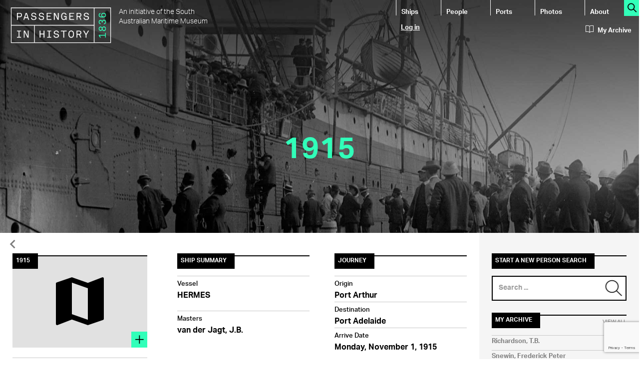

--- FILE ---
content_type: text/html; charset=utf-8
request_url: https://www.google.com/recaptcha/api2/anchor?ar=1&k=6LdyWAwkAAAAAL6mAHO8g2Ww6Jt80ZtVJB8z6uoB&co=aHR0cHM6Ly9wYXNzZW5nZXJzLmhpc3Rvcnkuc2EuZ292LmF1OjQ0Mw..&hl=en&v=PoyoqOPhxBO7pBk68S4YbpHZ&size=invisible&anchor-ms=20000&execute-ms=30000&cb=9xgnyn5dj0dn
body_size: 48864
content:
<!DOCTYPE HTML><html dir="ltr" lang="en"><head><meta http-equiv="Content-Type" content="text/html; charset=UTF-8">
<meta http-equiv="X-UA-Compatible" content="IE=edge">
<title>reCAPTCHA</title>
<style type="text/css">
/* cyrillic-ext */
@font-face {
  font-family: 'Roboto';
  font-style: normal;
  font-weight: 400;
  font-stretch: 100%;
  src: url(//fonts.gstatic.com/s/roboto/v48/KFO7CnqEu92Fr1ME7kSn66aGLdTylUAMa3GUBHMdazTgWw.woff2) format('woff2');
  unicode-range: U+0460-052F, U+1C80-1C8A, U+20B4, U+2DE0-2DFF, U+A640-A69F, U+FE2E-FE2F;
}
/* cyrillic */
@font-face {
  font-family: 'Roboto';
  font-style: normal;
  font-weight: 400;
  font-stretch: 100%;
  src: url(//fonts.gstatic.com/s/roboto/v48/KFO7CnqEu92Fr1ME7kSn66aGLdTylUAMa3iUBHMdazTgWw.woff2) format('woff2');
  unicode-range: U+0301, U+0400-045F, U+0490-0491, U+04B0-04B1, U+2116;
}
/* greek-ext */
@font-face {
  font-family: 'Roboto';
  font-style: normal;
  font-weight: 400;
  font-stretch: 100%;
  src: url(//fonts.gstatic.com/s/roboto/v48/KFO7CnqEu92Fr1ME7kSn66aGLdTylUAMa3CUBHMdazTgWw.woff2) format('woff2');
  unicode-range: U+1F00-1FFF;
}
/* greek */
@font-face {
  font-family: 'Roboto';
  font-style: normal;
  font-weight: 400;
  font-stretch: 100%;
  src: url(//fonts.gstatic.com/s/roboto/v48/KFO7CnqEu92Fr1ME7kSn66aGLdTylUAMa3-UBHMdazTgWw.woff2) format('woff2');
  unicode-range: U+0370-0377, U+037A-037F, U+0384-038A, U+038C, U+038E-03A1, U+03A3-03FF;
}
/* math */
@font-face {
  font-family: 'Roboto';
  font-style: normal;
  font-weight: 400;
  font-stretch: 100%;
  src: url(//fonts.gstatic.com/s/roboto/v48/KFO7CnqEu92Fr1ME7kSn66aGLdTylUAMawCUBHMdazTgWw.woff2) format('woff2');
  unicode-range: U+0302-0303, U+0305, U+0307-0308, U+0310, U+0312, U+0315, U+031A, U+0326-0327, U+032C, U+032F-0330, U+0332-0333, U+0338, U+033A, U+0346, U+034D, U+0391-03A1, U+03A3-03A9, U+03B1-03C9, U+03D1, U+03D5-03D6, U+03F0-03F1, U+03F4-03F5, U+2016-2017, U+2034-2038, U+203C, U+2040, U+2043, U+2047, U+2050, U+2057, U+205F, U+2070-2071, U+2074-208E, U+2090-209C, U+20D0-20DC, U+20E1, U+20E5-20EF, U+2100-2112, U+2114-2115, U+2117-2121, U+2123-214F, U+2190, U+2192, U+2194-21AE, U+21B0-21E5, U+21F1-21F2, U+21F4-2211, U+2213-2214, U+2216-22FF, U+2308-230B, U+2310, U+2319, U+231C-2321, U+2336-237A, U+237C, U+2395, U+239B-23B7, U+23D0, U+23DC-23E1, U+2474-2475, U+25AF, U+25B3, U+25B7, U+25BD, U+25C1, U+25CA, U+25CC, U+25FB, U+266D-266F, U+27C0-27FF, U+2900-2AFF, U+2B0E-2B11, U+2B30-2B4C, U+2BFE, U+3030, U+FF5B, U+FF5D, U+1D400-1D7FF, U+1EE00-1EEFF;
}
/* symbols */
@font-face {
  font-family: 'Roboto';
  font-style: normal;
  font-weight: 400;
  font-stretch: 100%;
  src: url(//fonts.gstatic.com/s/roboto/v48/KFO7CnqEu92Fr1ME7kSn66aGLdTylUAMaxKUBHMdazTgWw.woff2) format('woff2');
  unicode-range: U+0001-000C, U+000E-001F, U+007F-009F, U+20DD-20E0, U+20E2-20E4, U+2150-218F, U+2190, U+2192, U+2194-2199, U+21AF, U+21E6-21F0, U+21F3, U+2218-2219, U+2299, U+22C4-22C6, U+2300-243F, U+2440-244A, U+2460-24FF, U+25A0-27BF, U+2800-28FF, U+2921-2922, U+2981, U+29BF, U+29EB, U+2B00-2BFF, U+4DC0-4DFF, U+FFF9-FFFB, U+10140-1018E, U+10190-1019C, U+101A0, U+101D0-101FD, U+102E0-102FB, U+10E60-10E7E, U+1D2C0-1D2D3, U+1D2E0-1D37F, U+1F000-1F0FF, U+1F100-1F1AD, U+1F1E6-1F1FF, U+1F30D-1F30F, U+1F315, U+1F31C, U+1F31E, U+1F320-1F32C, U+1F336, U+1F378, U+1F37D, U+1F382, U+1F393-1F39F, U+1F3A7-1F3A8, U+1F3AC-1F3AF, U+1F3C2, U+1F3C4-1F3C6, U+1F3CA-1F3CE, U+1F3D4-1F3E0, U+1F3ED, U+1F3F1-1F3F3, U+1F3F5-1F3F7, U+1F408, U+1F415, U+1F41F, U+1F426, U+1F43F, U+1F441-1F442, U+1F444, U+1F446-1F449, U+1F44C-1F44E, U+1F453, U+1F46A, U+1F47D, U+1F4A3, U+1F4B0, U+1F4B3, U+1F4B9, U+1F4BB, U+1F4BF, U+1F4C8-1F4CB, U+1F4D6, U+1F4DA, U+1F4DF, U+1F4E3-1F4E6, U+1F4EA-1F4ED, U+1F4F7, U+1F4F9-1F4FB, U+1F4FD-1F4FE, U+1F503, U+1F507-1F50B, U+1F50D, U+1F512-1F513, U+1F53E-1F54A, U+1F54F-1F5FA, U+1F610, U+1F650-1F67F, U+1F687, U+1F68D, U+1F691, U+1F694, U+1F698, U+1F6AD, U+1F6B2, U+1F6B9-1F6BA, U+1F6BC, U+1F6C6-1F6CF, U+1F6D3-1F6D7, U+1F6E0-1F6EA, U+1F6F0-1F6F3, U+1F6F7-1F6FC, U+1F700-1F7FF, U+1F800-1F80B, U+1F810-1F847, U+1F850-1F859, U+1F860-1F887, U+1F890-1F8AD, U+1F8B0-1F8BB, U+1F8C0-1F8C1, U+1F900-1F90B, U+1F93B, U+1F946, U+1F984, U+1F996, U+1F9E9, U+1FA00-1FA6F, U+1FA70-1FA7C, U+1FA80-1FA89, U+1FA8F-1FAC6, U+1FACE-1FADC, U+1FADF-1FAE9, U+1FAF0-1FAF8, U+1FB00-1FBFF;
}
/* vietnamese */
@font-face {
  font-family: 'Roboto';
  font-style: normal;
  font-weight: 400;
  font-stretch: 100%;
  src: url(//fonts.gstatic.com/s/roboto/v48/KFO7CnqEu92Fr1ME7kSn66aGLdTylUAMa3OUBHMdazTgWw.woff2) format('woff2');
  unicode-range: U+0102-0103, U+0110-0111, U+0128-0129, U+0168-0169, U+01A0-01A1, U+01AF-01B0, U+0300-0301, U+0303-0304, U+0308-0309, U+0323, U+0329, U+1EA0-1EF9, U+20AB;
}
/* latin-ext */
@font-face {
  font-family: 'Roboto';
  font-style: normal;
  font-weight: 400;
  font-stretch: 100%;
  src: url(//fonts.gstatic.com/s/roboto/v48/KFO7CnqEu92Fr1ME7kSn66aGLdTylUAMa3KUBHMdazTgWw.woff2) format('woff2');
  unicode-range: U+0100-02BA, U+02BD-02C5, U+02C7-02CC, U+02CE-02D7, U+02DD-02FF, U+0304, U+0308, U+0329, U+1D00-1DBF, U+1E00-1E9F, U+1EF2-1EFF, U+2020, U+20A0-20AB, U+20AD-20C0, U+2113, U+2C60-2C7F, U+A720-A7FF;
}
/* latin */
@font-face {
  font-family: 'Roboto';
  font-style: normal;
  font-weight: 400;
  font-stretch: 100%;
  src: url(//fonts.gstatic.com/s/roboto/v48/KFO7CnqEu92Fr1ME7kSn66aGLdTylUAMa3yUBHMdazQ.woff2) format('woff2');
  unicode-range: U+0000-00FF, U+0131, U+0152-0153, U+02BB-02BC, U+02C6, U+02DA, U+02DC, U+0304, U+0308, U+0329, U+2000-206F, U+20AC, U+2122, U+2191, U+2193, U+2212, U+2215, U+FEFF, U+FFFD;
}
/* cyrillic-ext */
@font-face {
  font-family: 'Roboto';
  font-style: normal;
  font-weight: 500;
  font-stretch: 100%;
  src: url(//fonts.gstatic.com/s/roboto/v48/KFO7CnqEu92Fr1ME7kSn66aGLdTylUAMa3GUBHMdazTgWw.woff2) format('woff2');
  unicode-range: U+0460-052F, U+1C80-1C8A, U+20B4, U+2DE0-2DFF, U+A640-A69F, U+FE2E-FE2F;
}
/* cyrillic */
@font-face {
  font-family: 'Roboto';
  font-style: normal;
  font-weight: 500;
  font-stretch: 100%;
  src: url(//fonts.gstatic.com/s/roboto/v48/KFO7CnqEu92Fr1ME7kSn66aGLdTylUAMa3iUBHMdazTgWw.woff2) format('woff2');
  unicode-range: U+0301, U+0400-045F, U+0490-0491, U+04B0-04B1, U+2116;
}
/* greek-ext */
@font-face {
  font-family: 'Roboto';
  font-style: normal;
  font-weight: 500;
  font-stretch: 100%;
  src: url(//fonts.gstatic.com/s/roboto/v48/KFO7CnqEu92Fr1ME7kSn66aGLdTylUAMa3CUBHMdazTgWw.woff2) format('woff2');
  unicode-range: U+1F00-1FFF;
}
/* greek */
@font-face {
  font-family: 'Roboto';
  font-style: normal;
  font-weight: 500;
  font-stretch: 100%;
  src: url(//fonts.gstatic.com/s/roboto/v48/KFO7CnqEu92Fr1ME7kSn66aGLdTylUAMa3-UBHMdazTgWw.woff2) format('woff2');
  unicode-range: U+0370-0377, U+037A-037F, U+0384-038A, U+038C, U+038E-03A1, U+03A3-03FF;
}
/* math */
@font-face {
  font-family: 'Roboto';
  font-style: normal;
  font-weight: 500;
  font-stretch: 100%;
  src: url(//fonts.gstatic.com/s/roboto/v48/KFO7CnqEu92Fr1ME7kSn66aGLdTylUAMawCUBHMdazTgWw.woff2) format('woff2');
  unicode-range: U+0302-0303, U+0305, U+0307-0308, U+0310, U+0312, U+0315, U+031A, U+0326-0327, U+032C, U+032F-0330, U+0332-0333, U+0338, U+033A, U+0346, U+034D, U+0391-03A1, U+03A3-03A9, U+03B1-03C9, U+03D1, U+03D5-03D6, U+03F0-03F1, U+03F4-03F5, U+2016-2017, U+2034-2038, U+203C, U+2040, U+2043, U+2047, U+2050, U+2057, U+205F, U+2070-2071, U+2074-208E, U+2090-209C, U+20D0-20DC, U+20E1, U+20E5-20EF, U+2100-2112, U+2114-2115, U+2117-2121, U+2123-214F, U+2190, U+2192, U+2194-21AE, U+21B0-21E5, U+21F1-21F2, U+21F4-2211, U+2213-2214, U+2216-22FF, U+2308-230B, U+2310, U+2319, U+231C-2321, U+2336-237A, U+237C, U+2395, U+239B-23B7, U+23D0, U+23DC-23E1, U+2474-2475, U+25AF, U+25B3, U+25B7, U+25BD, U+25C1, U+25CA, U+25CC, U+25FB, U+266D-266F, U+27C0-27FF, U+2900-2AFF, U+2B0E-2B11, U+2B30-2B4C, U+2BFE, U+3030, U+FF5B, U+FF5D, U+1D400-1D7FF, U+1EE00-1EEFF;
}
/* symbols */
@font-face {
  font-family: 'Roboto';
  font-style: normal;
  font-weight: 500;
  font-stretch: 100%;
  src: url(//fonts.gstatic.com/s/roboto/v48/KFO7CnqEu92Fr1ME7kSn66aGLdTylUAMaxKUBHMdazTgWw.woff2) format('woff2');
  unicode-range: U+0001-000C, U+000E-001F, U+007F-009F, U+20DD-20E0, U+20E2-20E4, U+2150-218F, U+2190, U+2192, U+2194-2199, U+21AF, U+21E6-21F0, U+21F3, U+2218-2219, U+2299, U+22C4-22C6, U+2300-243F, U+2440-244A, U+2460-24FF, U+25A0-27BF, U+2800-28FF, U+2921-2922, U+2981, U+29BF, U+29EB, U+2B00-2BFF, U+4DC0-4DFF, U+FFF9-FFFB, U+10140-1018E, U+10190-1019C, U+101A0, U+101D0-101FD, U+102E0-102FB, U+10E60-10E7E, U+1D2C0-1D2D3, U+1D2E0-1D37F, U+1F000-1F0FF, U+1F100-1F1AD, U+1F1E6-1F1FF, U+1F30D-1F30F, U+1F315, U+1F31C, U+1F31E, U+1F320-1F32C, U+1F336, U+1F378, U+1F37D, U+1F382, U+1F393-1F39F, U+1F3A7-1F3A8, U+1F3AC-1F3AF, U+1F3C2, U+1F3C4-1F3C6, U+1F3CA-1F3CE, U+1F3D4-1F3E0, U+1F3ED, U+1F3F1-1F3F3, U+1F3F5-1F3F7, U+1F408, U+1F415, U+1F41F, U+1F426, U+1F43F, U+1F441-1F442, U+1F444, U+1F446-1F449, U+1F44C-1F44E, U+1F453, U+1F46A, U+1F47D, U+1F4A3, U+1F4B0, U+1F4B3, U+1F4B9, U+1F4BB, U+1F4BF, U+1F4C8-1F4CB, U+1F4D6, U+1F4DA, U+1F4DF, U+1F4E3-1F4E6, U+1F4EA-1F4ED, U+1F4F7, U+1F4F9-1F4FB, U+1F4FD-1F4FE, U+1F503, U+1F507-1F50B, U+1F50D, U+1F512-1F513, U+1F53E-1F54A, U+1F54F-1F5FA, U+1F610, U+1F650-1F67F, U+1F687, U+1F68D, U+1F691, U+1F694, U+1F698, U+1F6AD, U+1F6B2, U+1F6B9-1F6BA, U+1F6BC, U+1F6C6-1F6CF, U+1F6D3-1F6D7, U+1F6E0-1F6EA, U+1F6F0-1F6F3, U+1F6F7-1F6FC, U+1F700-1F7FF, U+1F800-1F80B, U+1F810-1F847, U+1F850-1F859, U+1F860-1F887, U+1F890-1F8AD, U+1F8B0-1F8BB, U+1F8C0-1F8C1, U+1F900-1F90B, U+1F93B, U+1F946, U+1F984, U+1F996, U+1F9E9, U+1FA00-1FA6F, U+1FA70-1FA7C, U+1FA80-1FA89, U+1FA8F-1FAC6, U+1FACE-1FADC, U+1FADF-1FAE9, U+1FAF0-1FAF8, U+1FB00-1FBFF;
}
/* vietnamese */
@font-face {
  font-family: 'Roboto';
  font-style: normal;
  font-weight: 500;
  font-stretch: 100%;
  src: url(//fonts.gstatic.com/s/roboto/v48/KFO7CnqEu92Fr1ME7kSn66aGLdTylUAMa3OUBHMdazTgWw.woff2) format('woff2');
  unicode-range: U+0102-0103, U+0110-0111, U+0128-0129, U+0168-0169, U+01A0-01A1, U+01AF-01B0, U+0300-0301, U+0303-0304, U+0308-0309, U+0323, U+0329, U+1EA0-1EF9, U+20AB;
}
/* latin-ext */
@font-face {
  font-family: 'Roboto';
  font-style: normal;
  font-weight: 500;
  font-stretch: 100%;
  src: url(//fonts.gstatic.com/s/roboto/v48/KFO7CnqEu92Fr1ME7kSn66aGLdTylUAMa3KUBHMdazTgWw.woff2) format('woff2');
  unicode-range: U+0100-02BA, U+02BD-02C5, U+02C7-02CC, U+02CE-02D7, U+02DD-02FF, U+0304, U+0308, U+0329, U+1D00-1DBF, U+1E00-1E9F, U+1EF2-1EFF, U+2020, U+20A0-20AB, U+20AD-20C0, U+2113, U+2C60-2C7F, U+A720-A7FF;
}
/* latin */
@font-face {
  font-family: 'Roboto';
  font-style: normal;
  font-weight: 500;
  font-stretch: 100%;
  src: url(//fonts.gstatic.com/s/roboto/v48/KFO7CnqEu92Fr1ME7kSn66aGLdTylUAMa3yUBHMdazQ.woff2) format('woff2');
  unicode-range: U+0000-00FF, U+0131, U+0152-0153, U+02BB-02BC, U+02C6, U+02DA, U+02DC, U+0304, U+0308, U+0329, U+2000-206F, U+20AC, U+2122, U+2191, U+2193, U+2212, U+2215, U+FEFF, U+FFFD;
}
/* cyrillic-ext */
@font-face {
  font-family: 'Roboto';
  font-style: normal;
  font-weight: 900;
  font-stretch: 100%;
  src: url(//fonts.gstatic.com/s/roboto/v48/KFO7CnqEu92Fr1ME7kSn66aGLdTylUAMa3GUBHMdazTgWw.woff2) format('woff2');
  unicode-range: U+0460-052F, U+1C80-1C8A, U+20B4, U+2DE0-2DFF, U+A640-A69F, U+FE2E-FE2F;
}
/* cyrillic */
@font-face {
  font-family: 'Roboto';
  font-style: normal;
  font-weight: 900;
  font-stretch: 100%;
  src: url(//fonts.gstatic.com/s/roboto/v48/KFO7CnqEu92Fr1ME7kSn66aGLdTylUAMa3iUBHMdazTgWw.woff2) format('woff2');
  unicode-range: U+0301, U+0400-045F, U+0490-0491, U+04B0-04B1, U+2116;
}
/* greek-ext */
@font-face {
  font-family: 'Roboto';
  font-style: normal;
  font-weight: 900;
  font-stretch: 100%;
  src: url(//fonts.gstatic.com/s/roboto/v48/KFO7CnqEu92Fr1ME7kSn66aGLdTylUAMa3CUBHMdazTgWw.woff2) format('woff2');
  unicode-range: U+1F00-1FFF;
}
/* greek */
@font-face {
  font-family: 'Roboto';
  font-style: normal;
  font-weight: 900;
  font-stretch: 100%;
  src: url(//fonts.gstatic.com/s/roboto/v48/KFO7CnqEu92Fr1ME7kSn66aGLdTylUAMa3-UBHMdazTgWw.woff2) format('woff2');
  unicode-range: U+0370-0377, U+037A-037F, U+0384-038A, U+038C, U+038E-03A1, U+03A3-03FF;
}
/* math */
@font-face {
  font-family: 'Roboto';
  font-style: normal;
  font-weight: 900;
  font-stretch: 100%;
  src: url(//fonts.gstatic.com/s/roboto/v48/KFO7CnqEu92Fr1ME7kSn66aGLdTylUAMawCUBHMdazTgWw.woff2) format('woff2');
  unicode-range: U+0302-0303, U+0305, U+0307-0308, U+0310, U+0312, U+0315, U+031A, U+0326-0327, U+032C, U+032F-0330, U+0332-0333, U+0338, U+033A, U+0346, U+034D, U+0391-03A1, U+03A3-03A9, U+03B1-03C9, U+03D1, U+03D5-03D6, U+03F0-03F1, U+03F4-03F5, U+2016-2017, U+2034-2038, U+203C, U+2040, U+2043, U+2047, U+2050, U+2057, U+205F, U+2070-2071, U+2074-208E, U+2090-209C, U+20D0-20DC, U+20E1, U+20E5-20EF, U+2100-2112, U+2114-2115, U+2117-2121, U+2123-214F, U+2190, U+2192, U+2194-21AE, U+21B0-21E5, U+21F1-21F2, U+21F4-2211, U+2213-2214, U+2216-22FF, U+2308-230B, U+2310, U+2319, U+231C-2321, U+2336-237A, U+237C, U+2395, U+239B-23B7, U+23D0, U+23DC-23E1, U+2474-2475, U+25AF, U+25B3, U+25B7, U+25BD, U+25C1, U+25CA, U+25CC, U+25FB, U+266D-266F, U+27C0-27FF, U+2900-2AFF, U+2B0E-2B11, U+2B30-2B4C, U+2BFE, U+3030, U+FF5B, U+FF5D, U+1D400-1D7FF, U+1EE00-1EEFF;
}
/* symbols */
@font-face {
  font-family: 'Roboto';
  font-style: normal;
  font-weight: 900;
  font-stretch: 100%;
  src: url(//fonts.gstatic.com/s/roboto/v48/KFO7CnqEu92Fr1ME7kSn66aGLdTylUAMaxKUBHMdazTgWw.woff2) format('woff2');
  unicode-range: U+0001-000C, U+000E-001F, U+007F-009F, U+20DD-20E0, U+20E2-20E4, U+2150-218F, U+2190, U+2192, U+2194-2199, U+21AF, U+21E6-21F0, U+21F3, U+2218-2219, U+2299, U+22C4-22C6, U+2300-243F, U+2440-244A, U+2460-24FF, U+25A0-27BF, U+2800-28FF, U+2921-2922, U+2981, U+29BF, U+29EB, U+2B00-2BFF, U+4DC0-4DFF, U+FFF9-FFFB, U+10140-1018E, U+10190-1019C, U+101A0, U+101D0-101FD, U+102E0-102FB, U+10E60-10E7E, U+1D2C0-1D2D3, U+1D2E0-1D37F, U+1F000-1F0FF, U+1F100-1F1AD, U+1F1E6-1F1FF, U+1F30D-1F30F, U+1F315, U+1F31C, U+1F31E, U+1F320-1F32C, U+1F336, U+1F378, U+1F37D, U+1F382, U+1F393-1F39F, U+1F3A7-1F3A8, U+1F3AC-1F3AF, U+1F3C2, U+1F3C4-1F3C6, U+1F3CA-1F3CE, U+1F3D4-1F3E0, U+1F3ED, U+1F3F1-1F3F3, U+1F3F5-1F3F7, U+1F408, U+1F415, U+1F41F, U+1F426, U+1F43F, U+1F441-1F442, U+1F444, U+1F446-1F449, U+1F44C-1F44E, U+1F453, U+1F46A, U+1F47D, U+1F4A3, U+1F4B0, U+1F4B3, U+1F4B9, U+1F4BB, U+1F4BF, U+1F4C8-1F4CB, U+1F4D6, U+1F4DA, U+1F4DF, U+1F4E3-1F4E6, U+1F4EA-1F4ED, U+1F4F7, U+1F4F9-1F4FB, U+1F4FD-1F4FE, U+1F503, U+1F507-1F50B, U+1F50D, U+1F512-1F513, U+1F53E-1F54A, U+1F54F-1F5FA, U+1F610, U+1F650-1F67F, U+1F687, U+1F68D, U+1F691, U+1F694, U+1F698, U+1F6AD, U+1F6B2, U+1F6B9-1F6BA, U+1F6BC, U+1F6C6-1F6CF, U+1F6D3-1F6D7, U+1F6E0-1F6EA, U+1F6F0-1F6F3, U+1F6F7-1F6FC, U+1F700-1F7FF, U+1F800-1F80B, U+1F810-1F847, U+1F850-1F859, U+1F860-1F887, U+1F890-1F8AD, U+1F8B0-1F8BB, U+1F8C0-1F8C1, U+1F900-1F90B, U+1F93B, U+1F946, U+1F984, U+1F996, U+1F9E9, U+1FA00-1FA6F, U+1FA70-1FA7C, U+1FA80-1FA89, U+1FA8F-1FAC6, U+1FACE-1FADC, U+1FADF-1FAE9, U+1FAF0-1FAF8, U+1FB00-1FBFF;
}
/* vietnamese */
@font-face {
  font-family: 'Roboto';
  font-style: normal;
  font-weight: 900;
  font-stretch: 100%;
  src: url(//fonts.gstatic.com/s/roboto/v48/KFO7CnqEu92Fr1ME7kSn66aGLdTylUAMa3OUBHMdazTgWw.woff2) format('woff2');
  unicode-range: U+0102-0103, U+0110-0111, U+0128-0129, U+0168-0169, U+01A0-01A1, U+01AF-01B0, U+0300-0301, U+0303-0304, U+0308-0309, U+0323, U+0329, U+1EA0-1EF9, U+20AB;
}
/* latin-ext */
@font-face {
  font-family: 'Roboto';
  font-style: normal;
  font-weight: 900;
  font-stretch: 100%;
  src: url(//fonts.gstatic.com/s/roboto/v48/KFO7CnqEu92Fr1ME7kSn66aGLdTylUAMa3KUBHMdazTgWw.woff2) format('woff2');
  unicode-range: U+0100-02BA, U+02BD-02C5, U+02C7-02CC, U+02CE-02D7, U+02DD-02FF, U+0304, U+0308, U+0329, U+1D00-1DBF, U+1E00-1E9F, U+1EF2-1EFF, U+2020, U+20A0-20AB, U+20AD-20C0, U+2113, U+2C60-2C7F, U+A720-A7FF;
}
/* latin */
@font-face {
  font-family: 'Roboto';
  font-style: normal;
  font-weight: 900;
  font-stretch: 100%;
  src: url(//fonts.gstatic.com/s/roboto/v48/KFO7CnqEu92Fr1ME7kSn66aGLdTylUAMa3yUBHMdazQ.woff2) format('woff2');
  unicode-range: U+0000-00FF, U+0131, U+0152-0153, U+02BB-02BC, U+02C6, U+02DA, U+02DC, U+0304, U+0308, U+0329, U+2000-206F, U+20AC, U+2122, U+2191, U+2193, U+2212, U+2215, U+FEFF, U+FFFD;
}

</style>
<link rel="stylesheet" type="text/css" href="https://www.gstatic.com/recaptcha/releases/PoyoqOPhxBO7pBk68S4YbpHZ/styles__ltr.css">
<script nonce="dxYC4GQfBc7K6e9o5Jjg1g" type="text/javascript">window['__recaptcha_api'] = 'https://www.google.com/recaptcha/api2/';</script>
<script type="text/javascript" src="https://www.gstatic.com/recaptcha/releases/PoyoqOPhxBO7pBk68S4YbpHZ/recaptcha__en.js" nonce="dxYC4GQfBc7K6e9o5Jjg1g">
      
    </script></head>
<body><div id="rc-anchor-alert" class="rc-anchor-alert"></div>
<input type="hidden" id="recaptcha-token" value="[base64]">
<script type="text/javascript" nonce="dxYC4GQfBc7K6e9o5Jjg1g">
      recaptcha.anchor.Main.init("[\x22ainput\x22,[\x22bgdata\x22,\x22\x22,\[base64]/[base64]/[base64]/[base64]/[base64]/[base64]/[base64]/[base64]/[base64]/[base64]\\u003d\x22,\[base64]\\u003d\x22,\x22JcKARcKLwprDimxDw50Kw7fCnMOzwozCmDIfwpFLw6FewqLDpxR/[base64]/[base64]/DjSc/w5IHOMK/[base64]/DhsOHaMK3SVg3LcOcAMOOw4fDmD3DocO6wqYlw4BVPEpuw73CsCQ9R8OLwr0KwpzCkcKUP1svw4jDkiJ9wr/DgyJqL0nCjW/[base64]/[base64]/DosOxdl54QsOWIsOAZ0DDksKYRi4rw4h+DsK0WcKcDEpNHMOPw7DDpkFZwo4hwoHCol3CvDLCiiUlNEbCk8O6wonCn8KLRG7CtsOMYj8dNnoAw7vCq8KZO8O3FTHDoMOcLT9xbDorw4w/SsKjwoDCtMOcwp05d8OEHDM+wpvCqyVeecOqwoDDnU4ceW0/w5PDnsKDG8Ojw4TDpDk/[base64]/ChX82UgobwoDClcK7fWzDlcOzw57CiMOJw4UVXHg5wpHCpsKnw6lQO8ORw43DlMKCD8KLwqPCusO8wovCn1MsHsKEwpkPw7htYcKWwr3DgMKYAi/CmcOPcSzCgMKyCg3ChMKnwrDCgXbDuz7CscOIwodCw4DCncO0dm3DuhzCilHDjMOfwqLDlTrDjGMkw7ESGsOSZ8O6w57DnzPDjg7DgxPDsCldLXcvwps0wqvClSMwaMOUA8Oyw6N2VzQmwrEdW1jDiwPDqsO/w5zDo8KrwrsiwoF8w7xBUMOswowRwoLDmcKvw745w5nClcKXfMO5WcOeLMOBHAwIwrYyw5B/EMO/[base64]/wpfCpsK8e8KZcMKBwo7Cm8OEw6F0SHMNRsOyXzVzP1hxw5zCvsKtb0xqSCMTIcKjwrd4w6plw5MNwqciw6bClkAyO8O3w48rYcOVwrLDrSczw6rDqXjCiMKMdl/[base64]/Djk/Cs8KBwoHCgMK1w6N+IcOoc8KWwpHCsMKyw59gwo3DugvDtsO+wrktFnpCPA05worCq8KcSMKeWsK1HinCgCPCi8KLw6cKwqU/AcOtCwpgw6HCucKdQmoZXwjCo8KuPnTDt05jY8OfWMKpfAc/wqrDosODwrrCuxJfUcOmw7/DncKJw7lXwo82w6Vvw6LDhsKVecK/ZcOVw5xLwos+MMOsMmAvw4XDqg01w5bCkBgRwpvDoUnCvncQw7vCrcO+wppmOivDicOpwq8aP8O4WsKhw5ZVO8ObNE8ja2vDhsKTWMO8OcO3NVJWUcOnAMKlYhdtKh3Ct8Oywp5wHcOMTFhLIXxQwr/CnsOLRzjDrhPDiHLDrAPCo8OywroKM8KKwpTDjhfDgMOKTRnCoHQwD1NUF8O1N8KPYCfCuHV+wqkqMwbDncK2w4nCtcOqGDskwofCrBJ2FzrCg8KbwrHCtsOCw4PDhsKNwqDDvsO1woNIam/Cr8K0GHojDcOlw4Aaw5PDhsOWw6fDvn7Di8K/w63Ci8KCwoola8KNNS7DoMKnY8OybsOmw7DDmAhWw5J2wrsBC8K4UjzCksKNw5jCgSDDo8Opwr/Dh8KsUBAvw4jCnMK+wp7DqEtbw412dcKFw4AsPcOUwotqwpVYRFxrfVDCjC1Ze1xLw6NkwpHDu8Kvwo/DqwBBwogQwrEQOFktwoLDlMKoCsO6d8KLXcKsX0UewolYw5DDv1fDjhfClmo/F8KCwqB1AcOQwqttw77DhE7Dp1M+wo7DhcKDw7HCgsOSF8Oiwo3DkcKPwptzYsKuQDRww63CpsOKwqrDglkiLgIJGcKZJEzCjcKoBg/DnMKtw6PDmsK7w5zCocO5S8Oow7TDnMK8d8K5dMOTwpdKIm/[base64]/w6sSNkhLwqfCsHtgw7TDisOudcOywrvCqBnCvksjw4XCkztqTWMDPmXDixpXD8OKOivDs8O9w5kNSDwywo46wq5QJhHCtcKrdHtEC0k9wonCkcOYECTCsF/DsWAGbMOmU8K/wrNswqDChsOzw4DChsO/w40dQsK/wo1HJ8Khw6TCqFjCusODwoHChi9Ew4bDnlXDswvCq8OqUx/Dt1B4w6fCqzEcw6TCo8KKw7bDuGrCvsKSw5kDw4fDu3nDuMOkdCgLw6DDpCfDjsKDfcKrR8OlJBzCr3FZdcKTVMOwCAzCj8Ohw45vWljDm2wTb8KKw4HDhMKhH8OGI8K5DMOtwrbCm23Co0/Dh8KeK8O6wpBiw4DCghA5LlXDrUvDo1ZVWQhQwqzClQHCqsOKA2TDgsKHX8ODcsO8b37DlsO9wpHDn8KTJWbCpGPDqG86w4/[base64]/[base64]/[base64]/[base64]/Cs1DCjMOWw6jCsMOfEMOcwqTDuMK1E23CicOjDcOBwqdYFg8lRsOXw55WGMOww4nCmzbDjsKcZlDDkG7DhsK+FsKaw5bDp8Kuwo8ww6QGw6EEw4wXwpfDq1NIw5fDpsKKa0Nzw7wxwp9Iw5Utw4EpAcKgw7zCmSFGPsKhMcOXw6nDr8KFOAHCgV/Cm8OJNsKCJWjCtsKww43CqMOgf2nDs14UwqABwpfCmF1yw4gySyTDpcKqKsOvwq/CsRQtwqAjBxzCrhnCukkvOsOmaTjDuj/[base64]/[base64]/wp4JECTCmsKnw7pjw5YCYy/DtFNDwpwwwp7DsVvDvcKOw7JVM1rDgzvCosKuIMKqw6dQw4kRO8Oxw5XChFXCtTrDrcKLfcOYRynDkxUyfcOaKSYNw47ChcO+VUPDsMKRw4VbHCLDscKrwqDDi8Onwpp3HVHCtBLCh8KwYQ5OE8KBIMK5w4zCiMKtGVMDwqYGw5XCpcKTTMKtQMKBwqsjcC/DoHgZT8OCw5dYw4HDr8O3aMK0wq3CsX9nXDnDm8Kpw5vDrR/[base64]/Di1bCtcKDw6LDtcKTY1ZPT8KtwrvCu8KuaDvDnDPCl8K5WXbCm8K5U8OMwpXDhVHDvcOUw6bCmhxewpxcwqfCjsOrw67Cm3cPIxbDkmDCuMKwLMKOY1dfBFc/NsOqw5RTwpnCuiIXw41Vw4dVaXMmw591PVjCrFzDl0N4wp1LwqPDu8KhVsOgUSYfw6XCuMOGLl9iwogCwqsoU2bCq8KEw5E/acOCwqrDjBB1McOKwpLDuhFQwqBPBMOPRSrCqXLCn8KTw6Few7fCtcKJwqTCosKnbUzDlsKcwpgXNsObw6PDgGRtwr8JO1oEwpxcw7nDrsOeRgkAw6xAw7fDncKaNcKcw7h9w4suKcKLwrlkwr3DphhACBtswpAhw6/CpcKiwpfCtzBFwpFOwpnDv3XDrcKawodFesOnKxTCsDMxSnnDjMOsAMKWwpJ4fm/DlhkMaMKYw7jCpsKJwqjCiMKFwpLDs8OWBjLClMK1X8KEwpvCmB5uL8OQw73CncK/[base64]/DlgnDiMO1fhDCkMK4ZsKwU8Kcw7/CvyTChsK/w7nCnT7CmsOPw4nDvsO0w7Rtw5F0fMKoE3bCh8KhwrHDkmTCosOpwrjDjA0+FsOZw57DqwPCgnjCgMKSDFLDqQDClsOMTnXDhXsXRsKUwqDDhRZ1VA/CtMKWw5woSlsQwrfDm13Dolx3AHFrw4jCgSsWbEFzOSzCrX4Bwp/Cv2zDm2/DuMK2wrXCnUYkwocTd8Ohw5fCpsKUwqDDmUMQw7hQw43DpsKPH2sdwq/Ds8O1wqPDgwLClcO5JhViwoMnQRAMw4jDgwsXw6NWw48CQMK1LgUDwpIJdsOKw7BUNMO1woHCpsOqwoY/[base64]/I8OHbzLDhsOIQFhnw7oWZXbClcKMw5DDr8KPwqAGf8O7DTU7wro8w6suwoXDrj0IbsOmw7jCosOxwrrCnMKbwonDslsfwqbCg8Ozw59UKsK9woNRw5HDjEvDhMKnw5PDsCQ6w6Frw7zCpz/CuMK9wpVjSMO6w63DpMOgKBjCr0Ycwr/CkDMAfcOuwr8wfmvDssKpRljCvMOGbMK0JsOYFMKzJm7CuMOTwoLCkcKsw5vCpC9jw5Now45swrMREsOywrk0eTjChsKGOUHCoAV8LAIaFlXDo8KIw4LCmsOHwrvCsQrDhBR8OTLCh35WJcKbw5/CjsOYwpDDosO5OsOOTzTDvcKQw40bw6ppEcK7csOJTcK5wpdNGQJCQcOda8OMwrjDh1t2eivDmsKHH0d1c8OwIsOdEhkKHcOAwqwMw4sMLxTDlUlLwpzDgxhocghrw6HDucKfwrMvVwzDqMO/wrg3aQpSwrolw4p2BsKPQgTCpMO9wq/[base64]/DssOiQsK0T8KUw6XDo3cZWsO1LDXDkcKUVsKnwrR5wpptw7d2B8KewppzRMOYFBttwqhPw5HDpD/DiWNvNT3CszTDsXdrw6YQw6PCo3wJw4vDqcKNwo8AMXHDjmrDjcOuAV/[base64]/wrU9wpA7w6sAZQTDvlTDgcKVwrbDkMK8w6kuw7LCv17CpBEZw6jCl8KIc39hwoMYw5LCsHMpbcODVsOCDcODUcOmw6rDn1bDksOHw4/Dm24UFsKBKsOOIGvDsil7ZcKOesKWwpfDrXgpdi/[base64]/Cg13CiMKqwqjCuBLDjS0Lw7o4wrTClk8uwrTCmsKXw6rDtE/DlSnDrBrCq2ciw53CpEwpGcKldxnDqsOUX8KMw5PClyczesKjP2DDu2TCugodw45uwr/CmSbDmknDgHLCh1BRVcO1NsKpCsOOeUDDqMOZwrZzw5jDvMO7wrvCp8OowrPCqMOlwrfCusOTw4gdK35zSDfCgsKPF2hMwpBjw5MkwobCtynCisObOlXDtgTDm13CsG4+dg7DlQtZUzACwrk2w7s/SAzDoMOkw63Dq8OmD015w41cGcKTw5oXwrxVXcK4w4HClxIlw7NWwq7DpnViw5p1w7fDhTPDn0nCksOTw77DmsK3AcO3wo/DuXEnwq0Aw506wotzVsOIwodrBVEuAgrDjkHCkcOjw77CiRTDg8OMAS7DtcOiwoHCssKQwoHCp8Kzwq1iw58MwpIUQyZLwoJqwrRSw7/Dsy/DsiBXMTIswoLDqAIuw43DisOywo/[base64]/[base64]/Ijw4RBbDucKHw6PClFfDlsKYw54PwplfwqggPsOAwrkGw6gxw5zDumJzHsKtw6E6w5cfwrbCq1c9OWDCl8OtVjBLw4nCrcOQwrXCj3/DrcKtCWEHHXAvwr98wpPDpA3CikhswqpcUHLCn8KLVMOpecK8wojDqcKVw5/[base64]/CtSwGHzcgwrXCp1gTw7g6w5oJwqTCm8OSw5bCji9jwpZLJcK1D8KmTsK1a8KoYmvCtCYbXTtUwpjChMOoXMOZKBHDuMKkXcOdw5F2wp/CjlLCgcO/woTCkRLCpcKkwoXDklzDjjXCo8O+w6XDq8ONEcOiEsKLw5hyZMKRwoI6w5/[base64]/a8ObCT4MZ8O6w77CvFnDjkzCncKKTMKnw4ROwpHCuwRvwqBewovDvsO7MDI0w4ATRcKlFMOyPjpYwrDCssOyYnNlwp3CoRINw51DS8Kfwo4gwqJdw6UPP8KWw7gXwrwifgo7T8OSwol/w4LCkm8Vc2jDlCBLwqfDp8OYw4U4wpjCmGRGV8KoYsKaVRcGwqU1woPDm8KyeMONwrQZwoM2acKGw7U/byx1MMKoJ8K7w5TDi8OUdcOBSj/Cj0RBHnspc2lvwobCjsO7H8KUDcOaw53DpRzChmjCuCxOwolLwrnDhk8DNRNBXMOYCgIkw7rCqFnCl8KHw75Uwp/Cq8Kjw5fCkcKww7olwpvCjHROwoPCqcK8w6nDusOaw6HDrh4jw4Rtw4bDqMKawo7DmlnDisKDw5dALXtAKHPDgEpgQjvDjR/[base64]/Dt8O4ZU3CjwLCrX7CowHCkcKzcsKBwrsDJcKuQMO2w7ozSsK6woBjHMKkw4lmQRHCjsKLecO9w5ZJwp1PF8KHwofDp8O7wqrCpcO/[base64]/DjXjCk0p1wqx0XjpNw6x0w6HDncOCQDfCs3/CsMOyUhjCnSfDoMOiwrN/wojDvcOwC3HDqlA8HR7DqMO7wpfDqsOPwoF/[base64]/[base64]/[base64]/CusKMw7cbNcK0wqwnw4HCqRLDpgpXw6fDq8OpwrktwpQBBsOcw4gmNXYURsO6dU/DqjrCvsOAwqRMwrtcwqvCv17CnAUkURMvDMK8wr7DhsOOwrgeHEkUwohEJg/Cmm8XdCJGw6t7wpQrFMKvY8OXdEPDrsOle8KWX8K4cHrCmktvIjA3wpNqwporD1EYKX43wrjCvMKMHsKTwpbDgsOoLcKww6vCnG8xJ8KCw6c6wqNMNVPCiCXDlMKDw4DCqsOxwpXDk3IPw53DrTEqw64/[base64]/CrsKkwq8sVsOqZnwtNMKmw4Jbw5PDr8KTw47CrishesKnw57DmcOHw79Iwr5yB8OpWXDCvHTDgsOYw4zCocK+wrQGwqHDmnzDo3rCkMKYwoN9VEcbc2HCp1jCvi/Cl8KnwrrDs8OHLsOgTsOdw4pUEcK/w5Ncw61/w4NzwoJ5eMKiw7rDlWLCuMKDdzQCYcKRw5XDoXJww4BeFMKCNMORUwrCn0J8Jm7CnhRhwpUBJMK4UMKVw4zDjC7CvhrDvMO4b8OLwobDpnrCtF7DsxLCqwkZPMKUw6XCky0kwoRcwqbCqXdYR1A6FA8vwr/DphDDqcOyeDDCp8OqaBgtwrwCwqFewol8wq/DinEPwrjDqinCnMOrf1vDswVMwpHDlxQtZAfDvmQOM8OTLGbDg3cBw6rCqcKywrI/Q2DCvWUWI8KAHcOewrDDuDfDvAPDrMOnR8KJw5HCm8Onw6JCGhnDhcKnSsK5w7MFKsONwosFworCmMKoFsK6w7cqw7sdT8OAcmPCjcOowoVgwo/[base64]/MsKQw6BoesOdwppCbSjCvFXDuHzChMK2DMKqw4fDkjRYw4Yqw5E8wrtaw7Rkw7QiwrsvwpzCiAPDiBLCgQfDhHAcwo07ZcKBwp9mDjdcOQw8w41FwoY5wrTDlWgRd8O+UMKtRsO/w4DDvXpNNMOdwqfCpMKWw5TCksK/w7HDv30awrMTCQLCtcKTwrF3McK6AjdNwph6TsO8w4DDlW5Iwq/DvkXDsMKLwqokNBzCm8KMwrtrGQfDiMOSWcOSZMOUwoAvwq05cjbDgMOrPcKzFcOmKVDDlFMrw4DCqsOaCWPChmXCihpzw7TCnikcJcOuY8OOwrfCi1QCw47DjV/DgXjCvG/[base64]/C8Osw7FwBsKGw6lvV8Odw5cuZVgNwotrw7bCiMO/wrbDrcOVHSIFcsKyw7/Ch1XDiMOBXMOgw63DpcK9w67DsDDDpMO8w4l3J8KILmYhB8OgFGvDnHAoc8OCaMKTwrQ+YsOiwq3CsUQcfx1Yw7QNwo3CjsKIwr/ClsOlUC15EcKWw5AKwqnCsHVde8KrwpzCvcOQJRF/[base64]/[base64]/EHjDtB3CkcKzdhfDtHXDpsOxTcOrw78aw6nDnMOYwqRWw43DhQlrwqHCuhzCihvCp8OVw4VaRCrCqsKRwoHCjw7CscK+CsOewrQVLMOZAXDCvMKWw47CrEPDnGZVwp54CWw/bEQKwosHw5bDrkh8JsKTw4xScMK6w5XCqMO0wpfDiQBSwoRww7FKw5NnUX7DvxoQB8KOwr7Dml3DtThLNmXCm8OiPMOGw43DoEzCjnQRw5s5woLChT/DjwPCh8O6NcO9wpo4K0TCksKxBMKGbMKDBcOcVsOvMMK8w6PDtVZ2w4l2dUgjwq5swp0eFEQnAMKtEcODw7rDocKYMn7CszBxXjDClhfCqU/CjcKKfcOKckbDgV9YXMKDwpvDqcOGw6QOeHBPwrA8UwrCiTVpwrx/w5VGwqPDtl3DqsORwp/Dt17Dpmlmwr7Dk8KkV8OFOkPDn8Kvw4g6wr3Cp0EDfcKUGcO3wrNHw7IqwpcqA8KhZAkJw6fDjcKqw63DlG3DrcK7wrQOwoo5W08vwowwEklqfcKBwp/[base64]/Cg1/CmMO/[base64]/DjsORNcKUKx4bEcOowqLDlMKiwoLDvXbDncO9M8Kvw57DlsKdfsKEB8KGw4VSV09Gw4zCl0PCnMKfHELDuHzCjk0cw6/DqzVeAMKFwqTCrGfDvU5mw48iwpzCiUzDpjHDi0XDnMKTCMOuw6xUXsOwNXjDhcODw4nDlE4UMMOsw5/Dp37CvmlZJcK7Tm/DpsK9dBjDqRDDt8KmVcOGwqRgWwXCuzvDoBZkw4nDunfDvcOMwog+Nx5xaAJnbCIgKsOow7ssek7Do8KQw5XCjMOjwqjDiWnDgMKqw6nDoMO8w5YVMXvDgjQOw5vDksKLUsOmw5rCtg7ClWcZwoErwrNCVsOOwqjCt8O/TRBPKjvDgzgPwrjDvMK5w5hlan7DrW4Jw7RIaMOBwrDCm2khw4VxYsOPwpAmwrsqSCVIwokLHjgMAynChsOQwoMsw5nDjgdBLMO9T8KiwpVzEDbCozAvw7oLP8K0wrhbRhzDg8OTwrl9aDQxw6jChVIaIUQrwoZ0XsKXXcOjHl9TG8O7YxHCmFbChDcxPytVTcOKw7/CqEpNw5slAE8TwqNlPU7CoxHCgMO4ZERBNsOOHMOHwoQ/wqnCmcO0e3E7w43CglZrwr4DJ8ODSxwmNjkkWcKew6DDm8O4wqbCn8Onw4dowqtgVRfDkMKDbEfCsx9Bw7tHcMKEwqrCv8KLw4PDksOYw44rwpg7wqfCm8OHF8K5w4XDrkJBFzHCosO4wpdrw7E8w4kGwp/CkmI3YgZrOG51VMOiL8OOesKnwqXCjcOSS8Oxw7ZHwoZhw4hrE17CvgFBCwXCiU7CuMKMw77CkylKWsOZw63CvsK6fsOEw4/[base64]/wpHDhsOQNcKUw48dwp5RGWpiU8KGX8Ozw6/DvsKeKsKQwr8Pwp7DgBjDo8OSw7TDlF4Zw5s3w77CrsKUGHMBP8OzO8KGV8O4wpVyw7kOdAXCmlJ9Y8KVwrtsw4HDixXDuhTDnSzDocKJwpHCkcKjfh0QLMKRw67DgcO6w5nCk8OrNWTDilbDnsOoQcK+w5E7wpHCu8ObwqZ8w51dPRlXw6/CnsO2I8OJw6VgwovDj2XCrzvCo8Kiw43DoMOZdcKwwpcYwpHClcOUwqBgwoHDpgLDvjjDk3EKwoDCgG3CvhpvUcKvTsOQw7Zow77DpcOET8K6CX9yQsONw6rCssODwpTDt8KTw7bChMO1HcKodyTCgmzClMO2wr/[base64]/DGDDj1VWKHAJwo5kw5fCrhZTR8Oyw7k+VMOiZzJ2w5F/T8K9w7tdwoJ0M18EasOPwqJdXHrDqMKgKMKNw70FK8KnwpoDK0DCkFbCv0TDmDLDsVEbw6IPScO9wokaw6F2cgHCn8KIOcKow6nCjFHDnjNUw4nDhlbCpU7ChMOzw5LClRcxIGrDjcO9w6B4wrNGUcKHIW/DocKmw7XDn0BRLm3ChsK5w5IpT1rDq8O+w75/wqjDqsOPIWV7QMKfw5BwwqjDlMOMJsKLw5vCjcKXw5EbX3dqwpDCuzjChcKEworCpsKmcsO+wonCqBdWw6bCsV4wwqXCkDAFw74Hwp/Dtnkywr0Tw4LCgMKTZyLCsWXCui7CtV0cw5fDvHLDjRDDgUbCv8KVw6vCrUsUccODwprDig9TwonDhwbDuijDtcKrfMKLSlnCt8Ogw6fDhmHDsywNwp92wrvDtMOqA8KBW8KITMOBwqpHw4Brwpgywok+w5jDo1rDlsK6w7XDnsKjw5/Dv8OYw7hkHwbDqVJww7YKF8OZwqljV8OIOD1Qwpwkwp91wpfDtVjDjC3DplDDpS88bhh/F8K4ZFTCs8O0wqJaDMONDMOSw7bCuUjCvMKJfcOfw507wpgdBxk9wpJQwpEQYsO/ZMODC3p1wq3Cp8O2wp3ClMOQBMOnw57DgMOse8K3BhHDrQnDuBvChUDDsMO/wozDiMOMw4fCvwlsGn8NUMKyw7LCqiFIwqFJYy/DmAbDpcOYw7bClA3DnX7CnMKgw4TDscKDw7nDiiMaccOndcK3HTDDnQvDvT7Dg8OIWwTCoAFNwqpQw57CpcOtM1JYwq9kw6DChEjDqH7DljbDrMOLcwHCnW8fHG9yw7BCw7rCgsO2Oj5nw58yYWl5bFcKQmTDmsKOw6zDv1TCuGNyHykYwoPDnWPDnjjCosKEWl/DrsKYch3CgcKaNCoGDilTMk1sJmbDuTMTwpN3wrYzPMOJc8K5wojDnzhLMcOaSSHCk8KhwpDCksO9wqfCgsOvw73DjRDCr8K0EMKEw6xsw4DCmynDuA/DpVwiw6NSC8OVCmvDnsKNw4xIGcKHFkDCtAMpwqTDssOmFMOywqBqPcK5w6d7RsKbw6cvC8KGHcOWYydPwo/DojvDpMOvLcKjw6jCh8O7wpxIw4DCtmnCocK0w4rCngXDs8KpwqxLw7fDhgkHw4N+AHLDpsKZwqHCgwgTYcOsbcKnMUZfIELDh8Ktw4zCnMKuwpxtwo7DvcO2HzhywoDCsWbDhsKuwpM+DcKGwqzDsMOBBRrDtcKIaSvCh38JwqPDpT8mw4JNwp48w4N/[base64]/DlzLDn0TDiCtwScKgSsKUCMKXw58PTzQtJ8KqbSXCuSZFH8Kgwr95ER80wrTDpWPDqMKObMO2wp7CtkjDnMOKw6vComELw5LCoWDDqMOKw7d8SsKxEcOQw6/[base64]/w7XDhHXDscKnAcOpKsKcdMOHWWLDhlkfSsO0esOAw6nDoU5Ub8OhwqJ0RQTCv8OZw5XDuMOSNBJewoTCq3nDgDEFwpgCw6VPwpnCpjMFwp0IwqxXwqfCiMKkwpEaNQd3PS0NBWHDpUfCs8OUwqV+w5tUVcO3wpdhTSRzw7c/w7/ChMKCwptuGlzDocKND8OFdMKlw6DCgsOVPkbDrxMoOcKceMOxwo/CoHIlLCc8IMOGXMKAGsKHwoZLwq7CkcKOJCXCn8KWwqBcwpMIwqjCjUAJw4UvTi0Jw7HDgWkoJ2Elw7/DllgRY3/DvsO8aSnDhMOswq0Nw6hTWMOVIj8DTsOXBlVXw754w74Cwr7DisOmwropNzl+wpVnOcOuwpPCmG9OBBpCw4gzDXrCmsK/wql9wqgvwqHDvMOpw7kfw5Btw4PDqcKmw53DrlfCucKPbTBNIkRvw4x8wqJte8Ovw4HDlR8gORHCnMKlwpZGwq4AVsKww7tBVlzCpBl5wq0swrTCnAPDlAMZw5zDrVXCoD3Do8Oww4s9Kyk5w7YnFcK4ccOXwrbCoGjChTvCqz/DuMO4w5/Ds8K+WMOLVsOpw45Aw45ENUdYVcODEMOawrYyelc/Nn0JX8KBHl1rVTbDucKMwq4jwpYdURbDucKYV8O8FsK7w4LDrMKTQi5xwrfDqE1Hwrt5IcK+XsKWw5DCrlLCscOIS8O5wqlcZlzDu8KZw4U8w4caw4XDgcKIScKaNy0PTMK7w4vCpcOzwrdDRMO8w43CrsKDaXZWbcKXw4EVwqEtdMOWw48jw4k4fcKTw4QPwqc/EMOLwo0aw7HDkiTDnnbCucKVw6w1w77Duz/DjEhec8K3wqF+woXDs8Kyw5DChTrDr8Kyw6JiGC7CnMOAw5rCm3jDv8OBwofDozfCn8KxQsOcdzI1F23DsBvCtcKrdsKCPMK+XUFzECVFw4MAw5fCgMKmEcK4IMKuw6VTXwcxwq13NHvDpipDLnTCsznClsKJwrHDscK/w71/MwzDvcKUw6nCqU1RwqkkKsK9w73DsD/CryZoF8KHw6RlEkEuC8OUL8KGHBLDhxbCmDY7w5LCpkR4wpbDtQBrw7PDsjgcVzATBFzCjMK6AkxvL8KTIxEIwpcLNyg9Gw53QSYdw7HDt8O6w5vDpyjCollTwpdgw5DCrl/CpsOOw5U+H3AVJsOew6XCn39Dw6bCn8K6ZUDDgsKjP8KLwpgLwozDu2MBSTMJJkfDiFl7FcOYwpInw7BUw5howqvCl8Oaw4Z3dkAVG8Kmw61OdsKnbMOAEzvDq04dw5/CtX7DisKpemjDscKjwqbCill7wrbDn8KCXcOWwrjDvQooIArCmMKtw6/Cs8K6FAJ7RCwWQ8KnwqzCr8KMw7DCs1HDoW/[base64]/CgQ0nX38QHsO7MsOZw5kCw47DhQ3Djk1jw4rDrTACw5rCgAA6MsOhwrxcw4jDkMOOw4DDssKPNcO2wpbDqHkCw5d3w5B5GMK3NMKBwpUwY8OXwogbwpoGYMOqw7U9BA/DtMKNw4wkw4YUesKUGcOPwrrCsMOQWCtRcj3CuSPCqTTDmcK6WcO6w4/CvsOsFAEJDEzCiAQtVAhmNcODw5NtwrNkUzZEZcOpwpEbBMO2wplTHcK4w4IvwqrDkDnDuidMO8KGwpTDucKYw6DDpsKmw4rDqMKZw5LCq8KKw5Fuw6pbDsOoTsOKw4ADw4jCox9LB3wXJ8OcLCRQQcK7LjzDhQRhcHc9wp7Ck8OOw7/CrcK5SsOSYMOGVWRMw5dawqzChxYefsKdF33DsHTCpcKCKDbCvsKrLcOfIApHK8O2GsORPEvDpSxgwqttwo0nTcOpw4nCgMOAw5zCp8OJwowUwrt7w7zDnWHCncODwpfCggfCpcO/wpcQYsKKFirClMOgD8KqZcK8wqnCuDbCm8K8ZMKnW0Y2w4zDvMKZw4gELcKTw5vCoybDlcKIDcKqw5p8w7jCrcOcwqPDhgolw5U6w7DDmcO/fsKKw7vCu8OkZMKDLBBRwrtGwp57w6/DmH7CgcKsLxcKw6/[base64]/DrMKRUsKTKWQhf31oKG/CvcOXw5QowqAmPwtuw7rCv8KJw67Dj8KDw5PDiAV6PcOTEQfDnhRpwpHCgsKFbsOPwqXDqyTClcKTwqA8EsOmwprCq8OUTx4+U8KSw7/CtnENWWFxwo/DvMKAw7xLXRXCrsOswrrDtsK1w7bDmDFcwqhWw47CjE/CrsO+WWIUHW8Vw6NyfsKzw41vf3bCsMK/woTDkGAcEcK2esObw7Ymw4BLIMKLC2rDhys2UcKUwoluwqkYH2VEwqdPMlvCpm/Du8Kmw5YQCcK/ZxrCuMOKw6fDoAPCu8OUwoXCrMOLQMKifhLCj8O8w4vCvDVaOlvDuzPDgCHDscOlKgApAsOLHsOoa2t5Jmwsw44BOhfCq3csIldOfMOWBiTDisOGwo/DrHFHIsO4YR/CiQDDtsKgJU1/wpBsNGbCviAyw7PDlDvDjcKPeRXCgcOrw78WBMObFMO6UkzCjzYPwoDDpgbCo8K8w7XDicKnJxtXwp5Xw7sEKsKbUsONworCplZ6w4HDs2Fpw6HDsXzCimE4wqhWbcOxS8KQwqxjDD3Dlm0fFMKDXk/CqMKewpRww45Cw7V+wovDscKOwonCuX7DmiAFD8KEE3dNZ27DrmBTwrvDnwjCtcOrMzIPw6gVOWpPw4fDl8OAGmjCgGMiCMOQOcK5C8KgbsOMwrx1wrnDsiQTO3HDu3vDs3HCiWtOZ8KPw5xDLcOKP0Uowo7DmsKiH31hacKdBMKswo7CtAfCsAJ+KFEgwrjClxfCpl/[base64]/CnCXDsBxdwrrDpMK/[base64]/CksOIOMOva8KbN3nDgnnCpsOvw4TDjcKkNSHCj8O2YcKKwofDt2DCtsKATMK5Nk1wSBghVMKwwo3Cpw7CgsO2V8Kjw4TDnznClcONwr41wp92w6oWIMKEJyPDqMKdw4TCqMOcw7o2w6koPT/CgmEjaMOiw4HClF7Du8Ood8OcacKvw7FWw7nDng3DsElCUsKOccOHL29MAcK/WcO5w4EAEsOuBXTDosK2wpDDicOPdjrCv0NUEsKkL2XCjcO+w68Rw55bDwsbf8KeLcKUw43ChcOHwrTCmMO2w4vDkGHDgcOjwqNEWhvDj2rCr8KxKcOqw7nDi2Vjw6TDrzQQwoXDpVLDtQQuWcK/wpIrw4Jsw7fDqMOYw4XCvX5cfn7DrMO8OGZCfMKcwrM1C3fDisOCwr/Dsj5Kw7ZuVUYEwpcPw7zCoMKXwq4BwovCo8OYwrxpwogKw61aDkfDgTxYFE5rw50nRVFwWMK2wr/DihV0bFUEwpXDmcKdCzc3WnJawq/[base64]/CtcOiw6UrwqJuwpAZaMOQw6jCk1V1wqcAOmJMw53DqUnCjhd2w6Fhw5/[base64]/Do8OcacKwVcKyYArCqMKUGMOgw4F/w4ZaHGIef8K/wozCvWDCqmLDiXjDiMOTwoFJwoFOwq3CuHp9Ll9Ww7tWUhPCrAYHeAnCnCfClWlPJy8LBg7CgsO4OcKfbcOmw4PCqxPDhMKZQ8KZw4hjQMOWcHnCrcK4BE1bEcO/JEXDgMOcQBrCp8KZw7XCj8OTJ8K7FMKjVFhANG/DlsKNFhfCmsObw4/CncOuDmTCrFodT8KQYGDCpcOrw7xyKMKSw649HsKBGsKrw7XDu8K8wozCicO3w4NwQMOdwrJ4CQ04wrzCiMOqOB5lWwxlwqERwqFwXcKtY8O8w7s5P8KWwoMNw6M/wqbDpmAaw5lpw4MZFWoOwrDCgEVKV8Ovw7cJw58/w6IOTMKGwo7Ch8Kkw7B2JMOgA1XClSLCtsKFw5vDo13CvxTDkcKzw4LDoi3DuA/Clw7DksKiw5vCncOPUMOQw5slBMK9U8KuNsK5ecOUw7FLw70Hw7LCl8KswppESMKew4zDjmZeS8K3wqR8w5Y2woBVw6JvE8OQNsOtWsO4Jxp5YwN6UBjDnDzChsKZAsOLwoN4TRZmJ8ORwrbCoz/DmUUSAsK+w6rDgMOuw77DicOfGsOHw5LDowXCucOmwqzDkFEAO8OswqZHwrQaw7pqwpUSwq51wq1+K2BgAMKoWsOBw6lqbsO6wq/[base64]/TlnCsMOuwop4TMKaChPCrsOTTh4GXUM0TE7Cq2VCEEfDlsKdE1VmTcOPWMKCwq/Co3DDksO0w6wVw7rClxbDp8KNTXHCtcOsbsK7KCbDokjDlxJhwotOw75KworCmUTCiMK6HFTCmsOpEm/[base64]/[base64]/DqcKkw551RMKLw4nDhAzDrW/[base64]/CvFVFwrtLWDvDmcKgw5jDsG/DlsOrwot5w6wYFX7ChkMkbhnCumrCucOUI8OxMsKRwrLDucOnwpZUa8Ofwrp0X1HDqsKOYhTCvBNrAWbDisOnw6fDqMO/wrlFw4/ClsKEwqR8wrpewrMZw4nCmH9DwqEjw4wJwqs/O8K7W8KBc8Oiw6A9GcO4wqx6UcOuw40XwoNpwqwZw7rDgMOzNsOjwrDCjjsLwrpkw4JETyp5wrvDrMKcwqTCpzzCssO0IMK6wp0cKsO5wpQnQETCosKbwp/DoDTCisKDPMKsw57DuUjCt8KYwo4Xwp/DqBF5bAsmN8Ouwo0BwqrCksKPdcOPwqTCrcKiwqXCnMOUMQIGDsKTMMKQWCoiEGTCgixuwp07S3LDncKkMcOEDMKcwrUsw6rCpHpxw7HCi8O6SMOLKCbDmMKhwr12XyDCvsKKW0FXwq8CdsO+w7UXw5HChEPCqwbCgRXDpsOYJ8KPwpHCqj/[base64]/Dh13CuzfCinPCv3bDu8KoCkdRw69Sw4VbP8KmO8ORZBlTZzfCjSbDpy/Dok7Cs2bCmcKhwrNrwpnCmcOuCkrDi2nCpsOaJnfCnR/DkMOuw5UBJ8OCO18ow7XCtkvDr0PDvcKKUcOQwrnDmwBFS3XCgnDDjWDCrXE9RBbDhsK0wrsiwpfDpMKXIEzCt396aU/CjMKswrTDkGDDhMKLNxPDhcKWKkJPwpB0w6XDscKKZEnCrMO2FQ4BX8K9IAzDmhDDq8OrFj3CmzM2U8KKwo/ChsKwL8OMwpzCrAJXw6B2wp1fTgDCmMOvcMO0wp9lZxdnATRoDMOTG2JlXjzDsxsJBVZdw5HCqDXDl8KBwo/DmsOsw5peOSXCkcOBw5QfW2DDpMONTEpHwrAfJ3xVMsKqw5DDj8OXwoJ9w4kLHjrCnEQPOMKKw4AHOcKOwqVDwowuKsONw7MlLFwjw5VnNcKBw6xPw4zDusKGDQ3Cj8KKR3gjw40mwr4dVTPDr8KIFnfCqh4SDGo2aw0UwpRVRSDDkxTDvMK1B3dEV8K7eMKpwqpiUS/Dl33CjEwww6cnXSHDl8OFwrXCvTrDncOyIsOTw4c6SSJzCU7DnCFjw6TCuMKLGmTCosKHbVJLHMOdw73DocKtw7HCgQvCsMO5Ll3CpMKHw4UKwo/DngnClMOIBsK6w4MSCjJFw5DCkUsXYSLCkyc3UEMIwr8cwrbDr8OBw4RXGj0jams4wrrCnh3ChGdpEMOKKHfDnsOZMVfDvSPDtcOFcgZAJsK2woXDkxkUwrLCnMKOKcOGw6jDqMO6w7F6wqXDp8KsaW/[base64]/SsOoYcKQKsObw4LCj3TDjMOnBMOjLHnDqjjCisO/w4/Cr0pGTcOUwohXBXBrXWnCtGQBfcOmw6RcwpJYQ0rCrz/[base64]/L8OvB8Ktw4pbw6tEwrXCmzLChk8Jw4zCtAdcwrrCnw/DjcO0HcKlfzNAE8OqLhs6wo/CmsOyw6NfYcKCYWjDlhvDnzfCgsK/[base64]/CoMOiAXXDjMOKLyV+QwzDu3ZLw7XCgMKMZsKHB8KDwrLCtAvDnz4Gw6/DgcKeeRTDk30kVzrCjEcBIDhPXVzCmnVewrwUwptDXwxBwrBCDMOvf8KSKsKJwrfChcO+w7zComTClG10w49iwq8VIjnDh0nCuUpyNcOww69xUDnCj8KOOMKcdMOWH8KRF8Olw6LDoG/Cr0rDo25xRMO0aMOYacOlw4pyPEdVw7FTQTdLBcOReDVXDMKVfk0twq3CmR8mJgwIHsO5wpUAambCuMONKsOZwqrDvjEycsOTw7QlaMK/EhhOwpZuUTLChcOwbsO5wq7DoknDow4nw74udcKRwprDmE8bYsOQw5Y2CcOTwolCw4LCuMK7On/CpMKxQFzDjCwIw6wrRcKITsO4JcKkwoIswo3CsCdIw6cFw4cBwoY2woxdQcKRO19ewrpHwqcQITnCj8OPw5DCrQ4Pw4JGesO2w73CvsKjDDtKwqvCmQDCr3/CsMKPWjYowpvClVgAw67Coy9FYW/CrsOTwowmw4jCr8Oxwot6wqw0KA\\u003d\\u003d\x22],null,[\x22conf\x22,null,\x226LdyWAwkAAAAAL6mAHO8g2Ww6Jt80ZtVJB8z6uoB\x22,0,null,null,null,0,[21,125,63,73,95,87,41,43,42,83,102,105,109,121],[1017145,855],0,null,null,null,null,0,null,0,null,700,1,null,0,\[base64]/76lBhnEnQkZnOKMAhk\\u003d\x22,0,0,null,null,1,null,0,1,null,null,null,0],\x22https://passengers.history.sa.gov.au:443\x22,null,[3,1,1],null,null,null,1,3600,[\x22https://www.google.com/intl/en/policies/privacy/\x22,\x22https://www.google.com/intl/en/policies/terms/\x22],\x22HO2ty/UQrezRUxRlHXciqmp1dkzcgxk6GA9UKeS6Gyk\\u003d\x22,1,0,null,1,1768803477252,0,0,[21,54,188,102,233],null,[125],\x22RC-FAx_2ivAWc_GIQ\x22,null,null,null,null,null,\x220dAFcWeA7jbI__Z0TAtShfImENI3l38Vig8RtV7PI3r-sv37_Px8jjtdHcg6gqLtYZTv8PFaUemDmqiS3tvdbXWTbC-0cUG2m43Q\x22,1768886277298]");
    </script></body></html>